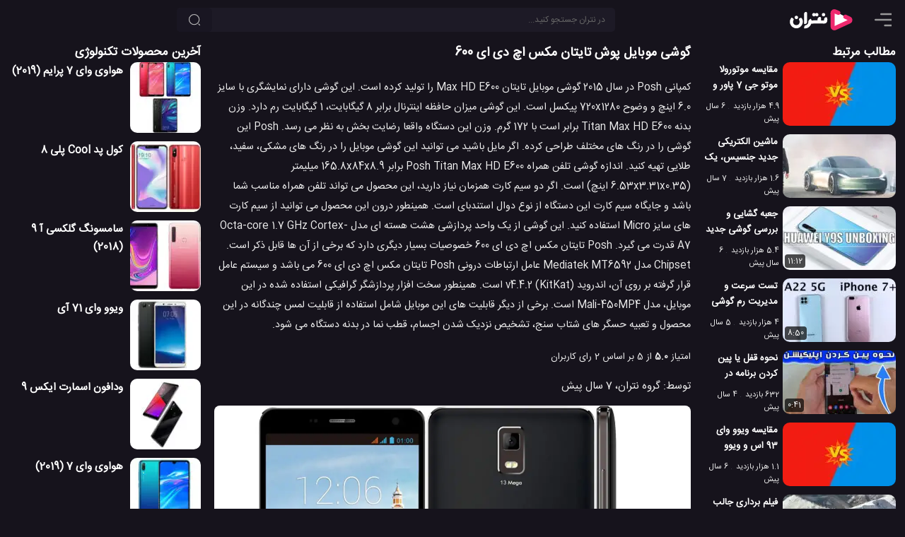

--- FILE ---
content_type: text/html; charset=UTF-8
request_url: https://netrun.ir/product/posh-titan-max-hd-e600/
body_size: 14691
content:
<!DOCTYPE html>
<html lang="fa" dir="rtl">
<head>
    <title>گوشی موبایل پوش تایتان مکس اچ دی ای 600 - Posh Titan Max HD E600</title>
    <meta charset="UTF-8">
            <meta name="description" content="مشخصات فنی موبایل پوش تایتان مکس اچ دی ای 600، ویژگی های موبایل Posh Titan Max HD E600، خصوصیات گوشی موبایل تایتان مکس اچ دی ای 600 تولید شده توسط Posh، به همراه قیمت گوشی تلفن همراه Posh Titan Max HD E600، نظر ها و بررسی های متخصصان و کاربران نتران در مورد تلفن همراه Titan مکس اچ دی ای 600" />

        
    <meta name="viewport" content="width=device-width"/>

    <link as="script" rel="preload prefetch" href="https://netrun.ir/wp-content/themes/netrun/js/app-v5.min.js" type="text/javascript"/>

    <script type="text/javascript">
        siteBaseUrl = 'https://netrun.ir';
        const head = document.getElementsByTagName("head")[0];
        function loadApp(callback = null){
            const script = document.createElement("script");
            script.type = "text/javascript";
            script.async = true;
            script.src = "https://netrun.ir/wp-content/themes/netrun/js/app-v5.min.js";
            if(callback)
                script.addEventListener ("load", callback, false);
            head.appendChild(script);
        }

        function loadListingApp(callback = null){
            const script = document.createElement("script");
            script.type = "text/javascript";
            script.async = true;
            script.src = "https://netrun.ir/wp-content/themes/netrun/js/listing.min.js";
            if(callback)
                script.addEventListener ("load", callback, false);
            head.appendChild(script);
        }

    </script>

    <style>html{box-sizing:border-box;-ms-overflow-style:scrollbar}*,::before,::after{box-sizing:inherit}.float-right{float:right!important}.float-left{float:left!important}body{margin:0;background:#16131c;color:#eee;font-size:13px}input,button,.button{background-color:#1d1a26;color:#fff;border-radius:5px;font-size:12px;border:none}input::placeholder{color:#666}a{text-decoration:none;color:#bbb}p{font-size:15px}p a, .comments a{color:#ff97c3}p strong,p b{color:#eee}a:hover{color:#FF81CE;text-decoration:none}ul{padding:0;margin:0}h1{font-size:15px}h2{font-size:15px}h3{font-size:14px}h1,h2,h3,h4{color:#fff;margin:0}img{max-width:100%;height:auto}p img,.round-10{border-radius:10px}.round{border-radius:50%}.small{font-size:12px}.primary{width:inherit;max-width:1280px;display:inline-flex;position:relative;flex-direction:column}.secondary{width:100%;position:relative;z-index:1}.nt-icon{width:24px;height:24px}
    main {
        width: 100%;
        padding: 60px 1em 0;
        display: flex;
        justify-content: center;
    }
    .description{width:100%;}

    .video-wrapper{
        position: fixed;
        display: block;
        width: 100%;
        padding: 0;
    }
    .video-wrapper:before {
        display: block;
        content: "";
        padding-top: 56.25%;
    }
    .video-wrapper video {
        position: absolute;
        top: 0;
        bottom: 0;
        right: 0;
        width: 100%;
        height: 100%;
        border: 0;
        z-index: 1;
    }
    .video-wrapper .op-player, .video-wrapper .op-player__fit--wrapper {
        direction: ltr;
        position: absolute;
        top: 0 !important;
        right: 0 !important;
        left: 0 !important;
        width: 100% !important;
        height: 100% !important;
    }
    .icon-btn{padding:8px;cursor:pointer}.circle-btn{width:40px;height:40px}header{position:fixed;z-index:10000;height:56px;background:#16131c;display:flex;left:0;width:100%;padding:8px 1em}main{flex-direction:column}.top-search-box{width:inherit;margin:3px auto 3px 0}.nav-item{margin-left:10px}.top-element-container{position:absolute;z-index:100;top:56px;padding:0;width:100%;display:flex;justify-content:center;overflow:hidden;flex-direction:column}.placeholder{padding-bottom:56.25%;margin: 0 -1em 1em;}@media (min-width:769px){.video-wrapper{position:relative}.top-element-container{position:absolute;z-index:1;padding:0 1em;top:60px}.placeholder{padding-bottom:56.25%;margin: 0}}@media (min-width:1130px){h1{font-size:18px}h2{font-size:17px}h3{font-size:15px}main,.top-element-container{flex-direction:row}header{padding-right:1.5em;padding-left:1.5em}.top-search-box{max-width:650px;width:50%;margin-left:auto}.secondary{padding-right:1.5em;width:390px}}@media (min-width:1130px){.primary{max-width:80%}}@media (min-width:1460px){.primary{max-width:80%}}
    @media (max-height:420px){.video-wrapper{position:relative; max-height: 82vh}}
    @media (min-width: 769px) AND (max-height: 769px){.placeholder {padding-bottom: 85vh !important}.video-wrapper {max-height: 83vh}.video-wrapper::before{padding-top: 83vh}}
    @media (max-width: 768px) AND (max-height: 490px){.video-wrapper {max-height: 82vh}}
    .tools{direction:ltr;display: flex;}
.list-skeleton{margin-bottom: 12px;}
.tool-btn {
    background: transparent;
    color: #a4a4a4;
    height: 43px;
    line-height: 24px;
    margin: 4px 12px 0 0;
    padding: 6px 10px 16px;
    stroke: #a4a4a4;
}
.skeleton-title {
    width: 120px;
    height: 15px;
    margin: 7px;
}
.skeleton-title-small{
    width: 80px;
}
.skeleton-image{width: 160px; height:90px;}
.skeleton-bg{background:hsl(260, 17.2%, 17.1%)}
.skeleton-icon{width:25px;height:25px;display:inline-block}
.primary{order:2}.secondary{order:3}.right-sidebar{order:1;padding-right:0;padding-left:1.5em}@media (min-width:1460px){.primary{max-width:980px}}@media (min-width:999px){.posts h2 {text-align:right}.primary{max-width:760px}.secondary{min-width:290px}}</style>

<style>
    @font-face{
        font-family:'IranSans';
        src: url('https://netrun.ir/wp-content/themes/netrun/fonts/IranSansWeb.woff2') format('woff2');
        font-display: swap;
    }
    body, input, textarea, main, .primary, .tool-btn, .comments-section{
        font-family:'IranSans',sans-serif;
    }
</style>
<link rel="preload" href="https://netrun.ir/wp-content/themes/netrun/fonts/IranSansWeb.woff2" as="font" type="font/woff2" crossorigin="anonymous"/>

<link rel="shortcut icon" href="/favicon.ico" />

<link rel="icon" sizes="32x32" href="/favicon-32.png"/>
<link rel="icon" sizes="96x96" href="/favicon-96.png"/>
<link rel="icon" sizes="192x192" href="/favicon-192.png"/>
<link rel="icon" sizes="128x128" href="/favicon-128.png"/>

<link rel="apple-touch-icon" sizes="76x76" href="/favicon-76.png"/>
<link rel="apple-touch-icon" sizes="57x57" href="/favicon-57.png"/>
<link rel="apple-touch-icon" sizes="120x120" href="/favicon-120.png"/>
<link rel="apple-touch-icon" sizes="152x152" href="/favicon-152.png"/>
<link rel="apple-touch-icon" sizes="167x167" href="/favicon-167.png"/>
<link rel="apple-touch-icon" sizes="180x180" href="/favicon-180.png"/>


<link rel="preload" href="https://netrun.ir/wp-content/themes/netrun/style-v3.min.css" as="style" fetchpriority="high">
<link rel="stylesheet" href="https://netrun.ir/wp-content/themes/netrun/style-v3.min.css">

<meta name="theme-color" content="#16131c">
<link rel="manifest" href="/manifest.webmanifest">


</head>

<body class="product-page">


<header>

        <span id="menu-btn" class="nav-item icon-btn circle-btn" style="padding-right:0">
             <svg class="nt-icon" viewBox="2 3 18 18">
                <path d="M22 18.0048C22 18.5544 21.5544 19 21.0048 19H12.9952C12.4456 19 12 18.5544 12 18.0048C12 17.4552 12.4456 17.0096 12.9952 17.0096H21.0048C21.5544 17.0096 22 17.4552 22 18.0048Z" fill="#999"/>
                <path d="M22 12.0002C22 12.5499 21.5544 12.9954 21.0048 12.9954H2.99519C2.44556 12.9954 2 12.5499 2 12.0002C2 11.4506 2.44556 11.0051 2.99519 11.0051H21.0048C21.5544 11.0051 22 11.4506 22 12.0002Z" fill="#999"/>
                <path d="M21.0048 6.99039C21.5544 6.99039 22 6.54482 22 5.99519C22 5.44556 21.5544 5 21.0048 5H8.99519C8.44556 5 8 5.44556 8 5.99519C8 6.54482 8.44556 6.99039 8.99519 6.99039H21.0048Z" fill="#999"/>
            </svg>
        </span>

    <a class="logo nav-item" title="نتران: رسانه آموزش و فناوری" href="https://netrun.ir">
        <svg class="logo-icon" width="100" height="40" viewBox="240 50 300 300">
            <g>
                <path fill="#fff" stroke="#EE296E" stroke-width="44" stroke-linecap="round" d="M650.36,167.7c12.96,6.78,33.02,14.52,41.73,19.08c13.53,7.07,13.02,25.88-0.87,32.27c-49.86,22.95-99.73,45.91-149.6,68.86   c-12.52,5.76-27.02-2.97-27.05-16.3c-0.14-47.7-0.27-95.42-0.41-143.12c-0.03-12.89,13.56-21.72,25.98-16.86   c0.09,0.03,0.18,0.07,0.27,0.11c78.76,32.71,0.94-0.17,12.41,4.88"/><g>
                    <g>
                        <path fill="#fff" d="M220,291.42c-14.47,3.62-4.01-24.51-0.37-29.29c1.61-2.1,3.65-3.09,3.65-3.09     c14.89-2.08,28.97-11.27,32.45-26.72c0.99-4.08,1.09-8.12,0.33-12.72c-1.28-7.72,21.83-34.39,27.37-29.31     c7.04,6.46,7.01,15.23,6.98,16.61c21.67-0.34,43.35-0.69,65.02-1.03c-6.18-21.7,15.11-43.72,33.36-32.68     c2.76-0.47,4.01,27.36,4.08,33.71c10.3,0,20.6,0,30.9,0c-3.62-20.44,11.5-41.13,30.38-31.67c5.52,4.87,6.11,31.69,1.7,45.28     c-7.61,18.86-24.13,20.99-42.73,19.74c-15.26-0.01-30.52-0.06-45.78-0.14c-26.09-0.24-52.29,0.49-78.43,0.23     C278.4,269.04,254.68,292.18,220,291.42z"/>
                    </g>
                    <g>
                        <path fill="#fff" d="M181.36,265.94C119.63,334.71,21.89,245.5,77.4,178.62c4.14-4.97,31.52,13.58,24.13,22.67     c-9.79,12.05-9.92,34.86,4.57,47.36c14.51,13.08,39.29,10.21,51.29-4.75l0,0c11.58-12.87,8.95-34.25,0.19-46.15     c-5.27-10.59,13.16-18.42,21.79-18.01c3.71,0.19,6.56,1.59,8.24,4.07c17.83,24.35,13.67,58.92-6.28,82.1     C181.37,265.93,181.36,265.94,181.36,265.94z"/>
                    </g>
                    <g>
                        <path fill="#fff" d="M220.01,245.15c-3.59,0.23-8.71-0.94-8.62-5.19c0.08-1.44-0.1-99.9,0.03-101.29     c0.17-22.21,29.99-32.85,32.82-8.92c0,0,0,94.01,0,94.01C244.44,236.04,232.03,245.41,220.01,245.15z"/>
                    </g>
                    <g>
                        <path fill="#fff" d="M346.38,163.64c-3.73,0-8.78-1.25-13.55-6.47c-3.37-2.7-8.47,10.71-23.16,5.24     c-19.11-6.94-12.93-34.89,6.28-34.57c8.68-1.05,14.25,8.85,16.78,6.49c4.41-4.51,8.67-6.57,13.38-6.57     C369.92,127.89,370.92,163.05,346.38,163.64z"/>
                    </g>
                    <g>
                        <path fill="#fff" d="M129.53,192.83c-23.77-0.61-22.96-37.37,1.99-35.32C154.43,158.84,153.74,192.99,129.53,192.83z"/>
                    </g>
                    <g>
                        <path fill="#fff" d="M416.76,163.24c-23.22-2.18-20.82-34.85,1.39-35.47C442.68,128.11,442.66,164.56,416.76,163.24     L416.76,163.24z"/>
                    </g>
                </g>

            </g>
        </svg>
    </a>

    <div class="top-search-box">
        <form role="search" method="get" id="searchform" class="searchform" action="https://netrun.ir">
            <div>
                <input class="form-control" value="" style="padding:0 14px 0 40px;" name="s" id="s" type="text" placeholder="در نتران جستجو کنید...">
                <button aria-label="جستجو" class="search-btn btn"><svg viewBox="0 0 24 24" fill="none" xmlns="http://www.w3.org/2000/svg" height="18px" width="18px"><path d="M11.5 21C16.7467 21 21 16.7467 21 11.5C21 6.25329 16.7467 2 11.5 2C6.25329 2 2 6.25329 2 11.5C2 16.7467 6.25329 21 11.5 21Z" stroke-width="1.5" stroke-linecap="round" stroke-linejoin="round" stroke="#bbb"></path><path d="M22 22L20 20" stroke-width="1.5" stroke-linecap="round" stroke-linejoin="round" stroke="#bbb"></path></svg></button>
            </div>
        </form>
    </div>

</header>
<main itemscope itemtype="https://schema.org/Product">
    <div class="primary">
        <div class="post-intro post-block">
            <h1 itemprop="name">گوشی موبایل پوش تایتان مکس اچ دی ای 600</h1>

            <div class="product-short-description" itemprop="description" style="line-height: 2em;font-size: 1.1em;margin: 20px 0;">کمپانی Posh در سال 2015 گوشی موبایل تایتان Max HD E600 را تولید کرده است. این گوشی دارای نمایشگری با سایز 6.0 اینچ و وضوح 720x1280 پیکسل است. این گوشی میزان حافظه اینترنال برابر 8 گیگابایت، 1 گیگابایت رم دارد. وزن بدنه Titan Max HD E600 برابر است با 172 گرم. وزن این دستگاه واقعا رضایت بخش به نظر می رسد. Posh این گوشی را در رنگ های مختلف طراحی کرده. اگر مایل باشید می توانید این گوشی موبایل را در رنگ های مشکی، سفید، طلایی تهیه کنید. اندازه گوشی تلفن همراه Posh Titan Max HD E600 برابر 165.8x84x8.9 میلیمتر (6.53x3.31x0.35 اینچ) است. اگر دو سیم کارت همزمان نیاز دارید، این محصول می تواند تلفن همراه مناسب شما باشد و جایگاه سیم کارت این دستگاه از نوع دوال استندبای است. همینطور درون این محصول می توانید از سیم کارت های سایز Micro استفاده کنید. این گوشی از یک واحد پردازشی هشت هسته ای مدل Octa-core 1.7 GHz Cortex-A7 قدرت می گیرد. Posh تایتان مکس اچ دی ای 600 خصوصیات بسیار دیگری دارد که برخی از آن ها قابل ذکر است. Chipset مدل Mediatek MT6592 عامل ارتباطات درونی Posh تایتان مکس اچ دی ای 600 می باشد و سیستم عامل قرار گرفته بر روی آن، اندروید v4.4.2 (KitKat) است. همینطور سخت افزار پردازشگر گرافیکی استفاده شده در این موبایل، مدل Mali-450MP4 است. برخی از دیگر قابلیت های این موبایل شامل استفاده از قابلیت لمس چندگانه در این محصول و تعبیه حسگر های شتاب سنج، تشخیص نزدیک شدن اجسام، قطب نما در بدنه دستگاه می شود.            </div>

                            <div class="product-rate-summary" itemprop="aggregateRating" itemscope itemtype="https://schema.org/AggregateRating">
                    <div class="star-rating">امتیاز <b class="rating" itemprop="ratingValue" >5.0</b> از 5 بر اساس <span class="rating" itemprop="reviewCount">2</span> رای کاربران</div>                </div>
                <p class="single-post-date text-center">توسط:  <span itemprop="author">گروه نتران</span>،  <time itemprop="datePublished" datetime="2019-03-30T01:06:50+03:30">7 سال پیش</p>
            
        </div>
        <div class="product-container">
            
                
                    <div class="product-image">
                        <img itemprop="image" class="product-main-image" src="https://netrun.ir/wp-content/uploads/2019/03/Posh-Titan-Max-HD-E600.jpg" data-src="https://netrun.ir/wp-content/uploads/2019/03/Posh-Titan-Max-HD-E600.jpg" alt="پوش تایتان مکس اچ دی ای 600"/>
                        <meta content="https://netrun.ir/wp-content/uploads/2019/03/Posh-Titan-Max-HD-E600.jpg" itemprop="image"/>
                        
                    </div>
                
                <div class="product" id="product-22414">
                    <link itemprop="url" href="https://netrun.ir/product/posh-titan-max-hd-e600/" />
                    <div class="product-main-details">

                        <meta itemprop="sku" content="22414"/>
                        <meta itemprop="productID" content="22414"/>


                    </div>
                    
                    <div class="product-breadcrumb post-block">
                        <ul>
                            <li class="hide-mobile"><a href="https://netrun.ir">نتران</a></li>
                            <li><a href="https://netrun.ir/product">محصولات</a></li>
                                                            <li class="hide-mobile"><a href="https://netrun.ir/product-category/digital-product/" rel="tag">کالای دیجیتال</a></li><li class="hide-mobile"><a href="https://netrun.ir/product-category/digital-product/mobile-phone/" rel="tag">گوشی موبایل</a></li>                                                        <li><b>Posh Titan Max HD E600</b></li>
                        </ul>
                    </div>

                    
                </div>
                <div id="product-table" class="product-table-container">
                    <h2>جدول مشخصات فنی تلفن همراه پوش Titan Max HD E600</h2>

                    <table cellspacing="0"><tbody><tr><th class="title-column" rowspan="3" scope="row">اطلاعات ساخت و عرضه</th><td class="label-column">برند</td><td class="value-column">پوش<meta itemprop="brand" content="posh"/></td></tr><tr><td class="label-column">تاریخ معرفی</td><td class="value-column">2014 نوامبر</td></tr><tr><td class="label-column">وضعیت در بازار</td><td class="value-column">در دسترس. عرضه شده در 2015 آپریل</td></tr></tbody></table><table cellspacing="0"><tbody><tr><th class="title-column" rowspan="6" scope="row">صفحه نمایش</th><td class="label-column">نوع صفحه نمایش</td><td class="value-column">صفحه نمایش لمسی خازنی IPS، پشتیبانی از 16 میلیون رنگ</td></tr><tr><td class="label-column">سایز صفحه نمایش</td><td class="value-column">6.0 اینچ</td></tr><tr><td class="label-column">وضوح تصویر</td><td class="value-column">720x1280 پیکسل (~245 پیکسل در اینچ پیکسل تراکم)</td></tr><tr><td class="label-column">نسبت صفحه نمایش به بدنه</td><td class="value-column">~71.3% از بدنه را صفحه نمایش پوشانده</td></tr><tr><td class="label-column">مولتی تاچ</td><td class="value-column">دارد</td></tr></tbody></table><table cellspacing="0"><tbody><tr><th class="title-column" rowspan="6" scope="row">بدنه</th><td class="label-column">اندازه</td><td class="value-column">165.8x84x8.9 میلیمتر (6.53x3.31x0.35 اینچ)</td></tr><tr><td class="label-column">وزن</td><td class="value-column">172 گرم (6.07 اونس)</td></tr><tr><td class="label-column">سیم کارت</td><td class="value-column">دو سیم کارت (سیم کارت مینی/ سیم کارت میکرو، سیم کارت غیر فعال در حالت استندبای)</td></tr><tr><td class="label-column">رنگ ها</td><td class="value-column">سیاه، سفید، طلایی</td></tr></tbody></table><table cellspacing="0"><tbody><tr><th class="title-column" rowspan="4" scope="row">پلتفرم</th><td class="label-column">سیستم عامل</td><td class="value-column">اندروید، v4.4.2 (کیت کت)</td></tr><tr><td class="label-column">تراشه</td><td class="value-column">Mediatek MT6592</td></tr><tr><td class="label-column">پردازشگر</td><td class="value-column">Octa-core 1.7 GHz Cortex-A7</td></tr><tr><td class="label-column">پردازشگر گرافیکی</td><td class="value-column">Mali-450MP4</td></tr></tbody></table><table cellspacing="0"><tbody><tr><th class="title-column" rowspan="2" scope="row">حافظه</th><td class="label-column">درگاه کارت حافظه</td><td class="value-column">microSD، نهایتا تا 64 گیگابایت</td></tr><tr><td class="label-column">حافظه داخلی</td><td class="value-column">8 گیگابایت، 1 گیگابایت رم</td></tr></tbody></table><table cellspacing="0"><tbody><tr><th class="title-column" rowspan="5" scope="row">دوربین</th><td class="label-column">دوربین اصلی</td><td class="value-column">13 مگاپیکسل،  فوکوس اتوماتیک ، دوتایی-فلش ال ای دی</td></tr><tr><td class="label-column">قابلیت های دوربین اصلی</td><td class="value-column">برچسب گذاری GEO، تشخیص چهره/لبخند، پاناروما، HDR</td></tr><tr><td class="label-column">دوربین سلفی</td><td class="value-column">5 مگاپیکسل،  فوکوس اتوماتیک</td></tr><tr><td class="label-column">قابلیت فیلم برداری</td><td class="value-column">1080p@30fps</td></tr></tbody></table><table cellspacing="0"><tbody><tr><th class="title-column" rowspan="4" scope="row">صوتی</th><td class="label-column">بلندگو</td><td class="value-column">دارد، با بلندگو استریو</td></tr><tr><td class="label-column">جک 3.5 میلیمتری</td><td class="value-column">دارد</td></tr><tr><td class="label-column">نوع هشدار</td><td class="value-column">ویبره، MP3، آوا های WAV</td></tr></tbody></table><table cellspacing="0"><tbody><tr><th class="title-column" rowspan="3" scope="row">باتری</th><td class="label-column">نوع باتری</td><td class="value-column">لیتیوم-پلیمر 3000 میلی آمپر ساعت</td></tr><tr><td class="label-column">زمان آماده به کار</td><td class="value-column">نهایتا تا 710 ساعت (2G) / نهایتا تا 610 ساعت (3G)</td></tr><tr><td class="label-column">زمان مکالمه</td><td class="value-column">نهایتا تا 24 ساعت (2G) / نهایتا تا 12 ساعت (3G)</td></tr></tbody></table><table cellspacing="0"><tbody><tr><th class="title-column" rowspan="15" scope="row">اتصالات</th><td class="label-column">ویژگی های شبکه</td><td class="value-column">HSDPA 850 / 1900 / 2100 - E600B</td></tr><tr><td class="label-column">تکنولوژی های اتصال</td><td class="value-column">GSM / HSPA</td></tr><tr><td class="label-column">سرعت اتصالات</td><td class="value-column">HSPA 21.1/5.76 Mbps</td></tr><tr><td class="label-column">باند های 2G</td><td class="value-column">GSM 850 / 900 / 1800 / 1900 - سیم کارت یک و دو</td></tr><tr><td class="label-column">باند های 3G</td><td class="value-column">HSDPA 850 / 1700 / 1900 - E600A</td></tr><tr><td class="label-column">GPRS</td><td class="value-column">دارد</td></tr><tr><td class="label-column">EDGE</td><td class="value-column">دارد</td></tr><tr><td class="label-column">WLAN</td><td class="value-column">وای فای 802.11 b/g/n، وای فای دایرکت، DLNA، هات اسپات</td></tr><tr><td class="label-column">بلوتوث</td><td class="value-column">نسخه 4، A2DP، EDR</td></tr><tr><td class="label-column">GPS</td><td class="value-column">دارد، با A-GPS</td></tr><tr><td class="label-column">رادیو</td><td class="value-column">رادیو FM</td></tr><tr><td class="label-column">USB</td><td class="value-column">microUSB نسخه 2</td></tr></tbody></table><table cellspacing="0"><tbody><tr><th class="title-column" rowspan="5" scope="row">قابلیت ها</th><td class="label-column">سنسورها</td><td class="value-column">شتاب سنج، تشخیص نزدیک شدن اجسام، قطب نما</td></tr><tr><td class="label-column">پیام رسانی</td><td class="value-column">SMS(threaded view)، MMS، Email، Push Mail، IM</td></tr><tr><td class="label-column">مرورگر</td><td class="value-column">HTML5</td></tr><tr><td class="label-column">قابلیت های دیگر</td><td class="value-column">- پخش کننده MP4/H.264<br />
  - پخش کننده MP3/WAV/eAAC+/FLAC<br />
  - ویرایشگر تصویر/ویدئو<br />
  - نرم افزار خواندن اسناد</td></tr><tr><td class="label-column">پشتیبانی از جاوا</td><td class="value-column">ندارد</td></tr></tbody></table></tbody></table>
                </div>

                                </div>


        <div class="comments-section post-block" id="comments-section">
            
<div id="reviews">
	<div id="comments">
		<h2>2 دیدگاه برای <span>Posh Titan Max HD E600</span></h2>

		
			<div class="comments small">
				<div class="comment even thread-even depth-1" id="comment-29726">
    	<div id="#comment-29726" class="comment_container">
		<img alt='' src='https://secure.gravatar.com/avatar/432fd37c1f47a7047a7723f02c1f66b21933b45888f2a9cd71bc504b2ce37a0b?s=60&#038;d=mm&#038;r=g' srcset='https://secure.gravatar.com/avatar/432fd37c1f47a7047a7723f02c1f66b21933b45888f2a9cd71bc504b2ce37a0b?s=120&#038;d=mm&#038;r=g 2x' class='avatar avatar-60 photo' height='60' width='60' decoding='async'/>
		<div class="comment-text">

			<div><div class="star-rating"><span style="width:100%">امتیاز <strong class="rating" itemprop="ratingValue">5</strong> از 5</span></div></div>
	<div class="comment-details">
		<span class="comment-author float-right">کاربر مهمان </span>
		<span class="comment-date">3 سال پیش</span>
	</div>

<div class="description"></div>
		</div>
	</div>
</div><!-- #comment-## -->
<div class="comment odd alt thread-odd thread-alt depth-1" id="comment-24626">
    	<div id="#comment-24626" class="comment_container">
		<img alt='' src='https://secure.gravatar.com/avatar/1415975f1bb0543572aab834e3d7dc0b8b0135936e810f11c8c0f8bac56a3c4c?s=60&#038;d=mm&#038;r=g' srcset='https://secure.gravatar.com/avatar/1415975f1bb0543572aab834e3d7dc0b8b0135936e810f11c8c0f8bac56a3c4c?s=120&#038;d=mm&#038;r=g 2x' class='avatar avatar-60 photo' height='60' width='60' decoding='async'/>
		<div class="comment-text">

			<div><div class="star-rating"><span style="width:100%">امتیاز <strong class="rating" itemprop="ratingValue">5</strong> از 5</span></div></div>
	<div class="comment-details">
		<span class="comment-author float-right">کاربر مهمان </span>
		<span class="comment-date">3 سال پیش</span>
	</div>

<div class="description"></div>
		</div>
	</div>
</div><!-- #comment-## -->
			</div>


			</div>

    <div id="review_form_wrapper">
        <div id="review_form">
			            <div class="review-form">
					<div id="respond" class="comment-respond">
		<b id="reply-title" class="comment-reply-title">نظر شما در مورد Posh Titan Max HD E600 چیست؟</b><form action="https://netrun.ir/wp-comments-post.php" method="post" id="commentform" class="comment-form"><p class="comment-form-comment"><input id="comment" name="comment" style="height: 48px;" placeholder="لطفا نظرتون رو بنویسید..." required/></p><div id="review-form-real-rating" class="comment-form-rating"><label for="rating">امتیاز شما</label><select class="form-control" name="rating" id="rating" required>
							<option selected value="5">عالی</option>
							<option value="4">خوب</option>
							<option value="3">متوسط</option>
							<option value="2">نه خیلی بد</option>
							<option value="1">خیلی بد</option>
						</select></div><input type="hidden" name="comment_post_ID" value="22414" id="comment_post_ID">
                 <input type="hidden" id="comment_parent" name="comment_parent" value="0" /><p class="comment-form-author"><label for="author">نام&nbsp;<span class="required">*</span></label> <input id="author" name="author" type="text" value="" size="30" required /></p>
<p class="comment-form-email"><label for="email">ایمیل&nbsp;<span class="required">*</span></label> <input id="email" name="email" type="email" value="" size="30" required /></p>
<button class="submit-comment" id="submit" aria-label="ارسال نظر"><svg style="display:none" class="loader-icon" xmlns="http://www.w3.org/2000/svg" width="24px" height="24px" viewBox="7 0 92 92"><circle cx="50" cy="50" fill="none" stroke-width="5" r="35" stroke-dasharray="164.93361431346415 56.97787143782138" stroke="#555"><animateTransform attributeName="transform" type="rotate" repeatCount="indefinite" dur="0.8130081300813008s" values="0 50 50;360 50 50" keyTimes="0;1"></animateTransform></circle></svg><svg class="send-icon" style="width: 24px;" viewBox="0 0 24 24" xmlns="http://www.w3.org/2000/svg"><path fill="#1d1a26" stroke="#4B4854" transform="rotate(-134) translate(-32, -10)" d="M21.88,4.73,16.2,20.65A2,2,0,0,1,14.3,22h0a2,2,0,0,1-1.9-1.31l-2.12-5.52,1.54-1.54,2.49-2.49a1,1,0,1,0-1.42-1.42l-2.49,2.49L8.82,13.76,3.31,11.63a2,2,0,0,1,0-3.83L19.27,2.12a2,2,0,0,1,2.61,2.61Z"></path></svg></button></form>	</div><!-- #respond -->
	            </div>
        </div>
    </div>

</div>
        </div>

    </div>

    <div class="secondary right-sidebar">
            <h2>مطالب مرتبط</h2>
        <div id="relatedPosts" style="display: flex;flex-direction: column;">
                                        
                        <div class="sidebar-item">
                            <a href="https://netrun.ir/compare-motorola-moto-g7-power-vs-samsung-galaxy-m30/" title="مقایسه موتورولا موتو جی 7 پاور و سامسونگ گلکسی ام 30">
                                <div class="sidebar-image">
                                    <img
                                            class="responsively-lazy post-image"
                                            width="160"
                                            height="90"
                                            alt="مقایسه موتورولا موتو جی 7 پاور و سامسونگ گلکسی ام 30"
                                            src="data:image/svg+xml;charset=utf-8,%3Csvg xmlns%3D'http%3A%2F%2Fwww.w3.org%2F2000%2Fsvg' viewBox%3D'0 0 160 90'%2F%3E"
                                            data-srcset="https://netrun.ir/wp-content/uploads/2020/03/netrun-versus-160x90.jpg 160w, https://netrun.ir/wp-content/uploads/2020/03/netrun-versus-240x135.jpg 240w, https://netrun.ir/wp-content/uploads/2020/03/netrun-versus-320x180.jpg 320w, https://netrun.ir/wp-content/uploads/2020/03/netrun-versus-480x270.jpg 480w"
                                    />
                                </div>
                                <h3 class="similar-title">
                                    مقایسه موتورولا موتو جی 7 پاور و سامسونگ گلکسی ام 30                                </h3>
                            </a>
                            <span class="views">4.9 هزار بازدید</span>                            <span class="date">6 سال پیش</span>
                                                    </div>
                        
                        <div class="sidebar-item">
                            <a href="https://netrun.ir/genesis-unveils-mint-concept-ev-for-urban-fashionistas/" title="ماشین الکتریکی جدید جنسیس، یک خودرو مخصوص رانندگی های شهری">
                                <div class="sidebar-image">
                                    <img
                                            class="responsively-lazy post-image"
                                            width="160"
                                            height="90"
                                            alt="ماشین الکتریکی جدید جنسیس، یک خودرو مخصوص رانندگی های شهری"
                                            src="data:image/svg+xml;charset=utf-8,%3Csvg xmlns%3D'http%3A%2F%2Fwww.w3.org%2F2000%2Fsvg' viewBox%3D'0 0 160 90'%2F%3E"
                                            data-srcset="https://netrun.ir/wp-content/uploads/2019/04/genesis-unveils-mint-concept-ev-for-urban-fashionistas-160x90.jpg 160w, https://netrun.ir/wp-content/uploads/2019/04/genesis-unveils-mint-concept-ev-for-urban-fashionistas-240x135.jpg 240w, https://netrun.ir/wp-content/uploads/2019/04/genesis-unveils-mint-concept-ev-for-urban-fashionistas-320x180.jpg 320w, https://netrun.ir/wp-content/uploads/2019/04/genesis-unveils-mint-concept-ev-for-urban-fashionistas-480x270.jpg 480w"
                                    />
                                </div>
                                <h3 class="similar-title">
                                    ماشین الکتریکی جدید جنسیس، یک خودرو مخصوص رانندگی های شهری                                </h3>
                            </a>
                            <span class="views">1.6 هزار بازدید</span>                            <span class="date">7 سال پیش</span>
                                                    </div>
                        
                        <div class="sidebar-item">
                            <a href="https://netrun.ir/huawei-y9s-unboxing-2/" title="جعبه گشایی و بررسی گوشی جدید هواوی Y9s">
                                <div class="sidebar-image">
                                    <img
                                            class="responsively-lazy post-image"
                                            width="160"
                                            height="90"
                                            alt="جعبه گشایی و بررسی گوشی جدید هواوی Y9s"
                                            src="data:image/svg+xml;charset=utf-8,%3Csvg xmlns%3D'http%3A%2F%2Fwww.w3.org%2F2000%2Fsvg' viewBox%3D'0 0 160 90'%2F%3E"
                                            data-srcset="https://netrun.ir/wp-content/uploads/2020/06/huawei-y9s-unboxing-2-160x90.jpg 160w, https://netrun.ir/wp-content/uploads/2020/06/huawei-y9s-unboxing-2-240x135.jpg 240w, https://netrun.ir/wp-content/uploads/2020/06/huawei-y9s-unboxing-2-320x180.jpg 320w, https://netrun.ir/wp-content/uploads/2020/06/huawei-y9s-unboxing-2-480x270.jpg 480w"
                                    />
                                </div>
                                <h3 class="similar-title">
                                    جعبه گشایی و بررسی گوشی جدید هواوی Y9s                                </h3>
                            </a>
                            <span class="views">5.4 هزار بازدید</span>                            <span class="date">6 سال پیش</span>
                            <span class="video-duration sidebar-duration">11:12</span>                        </div>
                        
                        <div class="sidebar-item">
                            <a href="https://netrun.ir/samsung-a22-5g-vs-iphone-7-plus-speed-test-ram-management/" title="تست سرعت و مدیریت رم گوشی گلکسی A22 5G در مقابل آیفون 7 پلاس">
                                <div class="sidebar-image">
                                    <img
                                            class="responsively-lazy post-image"
                                            width="160"
                                            height="90"
                                            alt="تست سرعت و مدیریت رم گوشی گلکسی A22 5G در مقابل آیفون 7 پلاس"
                                            src="data:image/svg+xml;charset=utf-8,%3Csvg xmlns%3D'http%3A%2F%2Fwww.w3.org%2F2000%2Fsvg' viewBox%3D'0 0 160 90'%2F%3E"
                                            data-srcset="https://netrun.ir/wp-content/uploads/2021/07/samsung-a22-5g-vs-iphone-7-plus-speed-test-ram-management-160x90.jpg 160w, https://netrun.ir/wp-content/uploads/2021/07/samsung-a22-5g-vs-iphone-7-plus-speed-test-ram-management-240x135.jpg 240w, https://netrun.ir/wp-content/uploads/2021/07/samsung-a22-5g-vs-iphone-7-plus-speed-test-ram-management-320x180.jpg 320w, https://netrun.ir/wp-content/uploads/2021/07/samsung-a22-5g-vs-iphone-7-plus-speed-test-ram-management-480x270.jpg 480w"
                                    />
                                </div>
                                <h3 class="similar-title">
                                    تست سرعت و مدیریت رم گوشی گلکسی A22 5G در مقابل آیفون 7 پلاس                                </h3>
                            </a>
                            <span class="views">4 هزار بازدید</span>                            <span class="date">5 سال پیش</span>
                            <span class="video-duration sidebar-duration">8:50</span>                        </div>
                        
                        <div class="sidebar-item">
                            <a href="https://netrun.ir/how-to-lock-any-app-on-android/" title="نحوه قفل یا پین کردن برنامه در گوشی اندروید">
                                <div class="sidebar-image">
                                    <img
                                            class="responsively-lazy post-image"
                                            width="160"
                                            height="90"
                                            alt="نحوه قفل یا پین کردن برنامه در گوشی اندروید"
                                            src="data:image/svg+xml;charset=utf-8,%3Csvg xmlns%3D'http%3A%2F%2Fwww.w3.org%2F2000%2Fsvg' viewBox%3D'0 0 160 90'%2F%3E"
                                            data-srcset="https://netrun.ir/wp-content/uploads/2022/05/how-to-lock-any-app-on-android-160x90.jpg 160w, https://netrun.ir/wp-content/uploads/2022/05/how-to-lock-any-app-on-android-240x135.jpg 240w, https://netrun.ir/wp-content/uploads/2022/05/how-to-lock-any-app-on-android-320x180.jpg 320w, https://netrun.ir/wp-content/uploads/2022/05/how-to-lock-any-app-on-android-480x270.jpg 480w"
                                    />
                                </div>
                                <h3 class="similar-title">
                                    نحوه قفل یا پین کردن برنامه در گوشی اندروید                                </h3>
                            </a>
                            <span class="views">632 بازدید</span>                            <span class="date">4 سال پیش</span>
                            <span class="video-duration sidebar-duration">0:41</span>                        </div>
                        
                        <div class="sidebar-item">
                            <a href="https://netrun.ir/compare-vivo-y93s-vs-vivo-nex-dual-display/" title="مقایسه ویوو وای 93 اس  و ویوو NEX دوال Display">
                                <div class="sidebar-image">
                                    <img
                                            class="responsively-lazy post-image"
                                            width="160"
                                            height="90"
                                            alt="مقایسه ویوو وای 93 اس  و ویوو NEX دوال Display"
                                            src="data:image/svg+xml;charset=utf-8,%3Csvg xmlns%3D'http%3A%2F%2Fwww.w3.org%2F2000%2Fsvg' viewBox%3D'0 0 160 90'%2F%3E"
                                            data-srcset="https://netrun.ir/wp-content/uploads/2020/03/netrun-versus-160x90.jpg 160w, https://netrun.ir/wp-content/uploads/2020/03/netrun-versus-240x135.jpg 240w, https://netrun.ir/wp-content/uploads/2020/03/netrun-versus-320x180.jpg 320w, https://netrun.ir/wp-content/uploads/2020/03/netrun-versus-480x270.jpg 480w"
                                    />
                                </div>
                                <h3 class="similar-title">
                                    مقایسه ویوو وای 93 اس  و ویوو NEX دوال Display                                </h3>
                            </a>
                            <span class="views">1.1 هزار بازدید</span>                            <span class="date">6 سال پیش</span>
                                                    </div>
                        
                        <div class="sidebar-item">
                            <a href="https://netrun.ir/powder-backcountry-snowboarding-at-baldface-lodge-shot-on-iphone/" title="فیلم برداری جالب از اسکی سواری در برف با آیفون های اپل">
                                <div class="sidebar-image">
                                    <img
                                            class="responsively-lazy post-image"
                                            width="160"
                                            height="90"
                                            alt="فیلم برداری جالب از اسکی سواری در برف با آیفون های اپل"
                                            src="data:image/svg+xml;charset=utf-8,%3Csvg xmlns%3D'http%3A%2F%2Fwww.w3.org%2F2000%2Fsvg' viewBox%3D'0 0 160 90'%2F%3E"
                                            data-srcset="https://netrun.ir/wp-content/uploads/2020/01/powder-backcountry-snowboarding-at-baldface-lodge-shot-on-iphone-160x90.jpg 160w, https://netrun.ir/wp-content/uploads/2020/01/powder-backcountry-snowboarding-at-baldface-lodge-shot-on-iphone-240x135.jpg 240w, https://netrun.ir/wp-content/uploads/2020/01/powder-backcountry-snowboarding-at-baldface-lodge-shot-on-iphone-320x180.jpg 320w, https://netrun.ir/wp-content/uploads/2020/01/powder-backcountry-snowboarding-at-baldface-lodge-shot-on-iphone-480x270.jpg 480w"
                                    />
                                </div>
                                <h3 class="similar-title">
                                    فیلم برداری جالب از اسکی سواری در برف با آیفون های اپل                                </h3>
                            </a>
                            <span class="views">6.1 هزار بازدید</span>                            <span class="date">6 سال پیش</span>
                            <span class="video-duration sidebar-duration">1:57</span>                        </div>
                        
                        <div class="sidebar-item">
                            <a href="https://netrun.ir/lamborghini-aventador-roadster-s-vs-1600hp-gt-r-911-turbo-s-cabriolet-huracan-and-ferrari-f12/" title="مسابقه لامبورگینی اونتادور در مقابل نیسان GT-R یا پورشه 911 توربو و یا فراری f12">
                                <div class="sidebar-image">
                                    <img
                                            class="responsively-lazy post-image"
                                            width="160"
                                            height="90"
                                            alt="مسابقه لامبورگینی اونتادور در مقابل نیسان GT-R یا پورشه 911 توربو و یا فراری f12"
                                            src="data:image/svg+xml;charset=utf-8,%3Csvg xmlns%3D'http%3A%2F%2Fwww.w3.org%2F2000%2Fsvg' viewBox%3D'0 0 160 90'%2F%3E"
                                            data-srcset="https://netrun.ir/wp-content/uploads/2019/03/lamborghini-aventador-roadster-s-vs-1600hp-gt-r-911-turbo-s-cabriolet-huracan-and-ferrari-f12-160x90.jpg 160w, https://netrun.ir/wp-content/uploads/2019/03/lamborghini-aventador-roadster-s-vs-1600hp-gt-r-911-turbo-s-cabriolet-huracan-and-ferrari-f12-240x135.jpg 240w, https://netrun.ir/wp-content/uploads/2019/03/lamborghini-aventador-roadster-s-vs-1600hp-gt-r-911-turbo-s-cabriolet-huracan-and-ferrari-f12-320x180.jpg 320w, https://netrun.ir/wp-content/uploads/2019/03/lamborghini-aventador-roadster-s-vs-1600hp-gt-r-911-turbo-s-cabriolet-huracan-and-ferrari-f12-480x270.jpg 480w"
                                    />
                                </div>
                                <h3 class="similar-title">
                                    مسابقه لامبورگینی اونتادور در مقابل نیسان GT-R یا پورشه 911 توربو و یا فراری f12                                </h3>
                            </a>
                            <span class="views">7.3 هزار بازدید</span>                            <span class="date">7 سال پیش</span>
                            <span class="video-duration sidebar-duration">4:22</span>                        </div>
                        
                        <div class="sidebar-item">
                            <a href="https://netrun.ir/how-to-make-cheap-360-cardboard-stand-for-smartphones/" title="نحوه ساخت یک پایه 360 درجه ارزان برای گوشی های هوشمند">
                                <div class="sidebar-image">
                                    <img
                                            class="responsively-lazy post-image"
                                            width="160"
                                            height="90"
                                            alt="نحوه ساخت یک پایه 360 درجه ارزان برای گوشی های هوشمند"
                                            src="data:image/svg+xml;charset=utf-8,%3Csvg xmlns%3D'http%3A%2F%2Fwww.w3.org%2F2000%2Fsvg' viewBox%3D'0 0 160 90'%2F%3E"
                                            data-srcset="https://netrun.ir/wp-content/uploads/2020/09/how-to-make-cheap-360-cardboard-stand-for-smartphones-160x90.jpg 160w, https://netrun.ir/wp-content/uploads/2020/09/how-to-make-cheap-360-cardboard-stand-for-smartphones-240x135.jpg 240w, https://netrun.ir/wp-content/uploads/2020/09/how-to-make-cheap-360-cardboard-stand-for-smartphones-320x180.jpg 320w, https://netrun.ir/wp-content/uploads/2020/09/how-to-make-cheap-360-cardboard-stand-for-smartphones-480x270.jpg 480w"
                                    />
                                </div>
                                <h3 class="similar-title">
                                    نحوه ساخت یک پایه 360 درجه ارزان برای گوشی های هوشمند                                </h3>
                            </a>
                            <span class="views">8.6 هزار بازدید</span>                            <span class="date">5 سال پیش</span>
                            <span class="video-duration sidebar-duration">4:11</span>                        </div>
                        
                        <div class="sidebar-item">
                            <a href="https://netrun.ir/compare-vivo-x27-vs-huawei-mate-20-rs-porsche-design/" title="مقایسه ویوو ایکس 27 و هواوی میت 20 RS Porsche Design">
                                <div class="sidebar-image">
                                    <img
                                            class="responsively-lazy post-image"
                                            width="160"
                                            height="90"
                                            alt="مقایسه ویوو ایکس 27 و هواوی میت 20 RS Porsche Design"
                                            src="data:image/svg+xml;charset=utf-8,%3Csvg xmlns%3D'http%3A%2F%2Fwww.w3.org%2F2000%2Fsvg' viewBox%3D'0 0 160 90'%2F%3E"
                                            data-srcset="https://netrun.ir/wp-content/uploads/2020/03/netrun-versus-160x90.jpg 160w, https://netrun.ir/wp-content/uploads/2020/03/netrun-versus-240x135.jpg 240w, https://netrun.ir/wp-content/uploads/2020/03/netrun-versus-320x180.jpg 320w, https://netrun.ir/wp-content/uploads/2020/03/netrun-versus-480x270.jpg 480w"
                                    />
                                </div>
                                <h3 class="similar-title">
                                    مقایسه ویوو ایکس 27 و هواوی میت 20 RS Porsche Design                                </h3>
                            </a>
                            <span class="views">1.3 هزار بازدید</span>                            <span class="date">6 سال پیش</span>
                                                    </div>
                        
                        <div class="sidebar-item">
                            <a href="https://netrun.ir/samsung-a72-vs-mi-11-lite-speed-test-ram-management/" title="تست سرعت و مدیریت رم گوشی گلکسی A72 در مقابل می 11 لایت">
                                <div class="sidebar-image">
                                    <img
                                            class="responsively-lazy post-image"
                                            width="160"
                                            height="90"
                                            alt="تست سرعت و مدیریت رم گوشی گلکسی A72 در مقابل می 11 لایت"
                                            src="data:image/svg+xml;charset=utf-8,%3Csvg xmlns%3D'http%3A%2F%2Fwww.w3.org%2F2000%2Fsvg' viewBox%3D'0 0 160 90'%2F%3E"
                                            data-srcset="https://netrun.ir/wp-content/uploads/2021/07/samsung-a72-vs-mi-11-lite-speed-test-ram-management-160x90.jpg 160w, https://netrun.ir/wp-content/uploads/2021/07/samsung-a72-vs-mi-11-lite-speed-test-ram-management-240x135.jpg 240w, https://netrun.ir/wp-content/uploads/2021/07/samsung-a72-vs-mi-11-lite-speed-test-ram-management-320x180.jpg 320w, https://netrun.ir/wp-content/uploads/2021/07/samsung-a72-vs-mi-11-lite-speed-test-ram-management-480x270.jpg 480w"
                                    />
                                </div>
                                <h3 class="similar-title">
                                    تست سرعت و مدیریت رم گوشی گلکسی A72 در مقابل می 11 لایت                                </h3>
                            </a>
                            <span class="views">3.4 هزار بازدید</span>                            <span class="date">5 سال پیش</span>
                            <span class="video-duration sidebar-duration">9:06</span>                        </div>
                        
                        <div class="sidebar-item">
                            <a href="https://netrun.ir/compare-archos-oxygen-68xl-vs-huawei-p30/" title="مقایسه آرکاس اکسیژن 68ایکس ال  و هواوی پی 30">
                                <div class="sidebar-image">
                                    <img
                                            class="responsively-lazy post-image"
                                            width="160"
                                            height="90"
                                            alt="مقایسه آرکاس اکسیژن 68ایکس ال  و هواوی پی 30"
                                            src="data:image/svg+xml;charset=utf-8,%3Csvg xmlns%3D'http%3A%2F%2Fwww.w3.org%2F2000%2Fsvg' viewBox%3D'0 0 160 90'%2F%3E"
                                            data-srcset="https://netrun.ir/wp-content/uploads/2020/03/netrun-versus-160x90.jpg 160w, https://netrun.ir/wp-content/uploads/2020/03/netrun-versus-240x135.jpg 240w, https://netrun.ir/wp-content/uploads/2020/03/netrun-versus-320x180.jpg 320w, https://netrun.ir/wp-content/uploads/2020/03/netrun-versus-480x270.jpg 480w"
                                    />
                                </div>
                                <h3 class="similar-title">
                                    مقایسه آرکاس اکسیژن 68ایکس ال  و هواوی پی 30                                </h3>
                            </a>
                            <span class="views">5.3 هزار بازدید</span>                            <span class="date">6 سال پیش</span>
                                                    </div>
                        
                        <div class="sidebar-item">
                            <a href="https://netrun.ir/pothole-repair-drones/" title="تکنولوژی آینده: تعمیر چاله های خیابان با پهباد های تعمیرکار">
                                <div class="sidebar-image">
                                    <img
                                            class="responsively-lazy post-image"
                                            width="160"
                                            height="90"
                                            alt="تکنولوژی آینده: تعمیر چاله های خیابان با پهباد های تعمیرکار"
                                            src="data:image/svg+xml;charset=utf-8,%3Csvg xmlns%3D'http%3A%2F%2Fwww.w3.org%2F2000%2Fsvg' viewBox%3D'0 0 160 90'%2F%3E"
                                            data-srcset="https://netrun.ir/wp-content/uploads/2018/06/pothole-160x90.jpg 160w, https://netrun.ir/wp-content/uploads/2018/06/pothole-240x135.jpg 240w, https://netrun.ir/wp-content/uploads/2018/06/pothole-320x180.jpg 320w, https://netrun.ir/wp-content/uploads/2018/06/pothole-480x270.jpg 480w"
                                    />
                                </div>
                                <h3 class="similar-title">
                                    تکنولوژی آینده: تعمیر چاله های خیابان با پهباد های تعمیرکار                                </h3>
                            </a>
                            <span class="views">3.1 هزار بازدید</span>                            <span class="date">8 سال پیش</span>
                                                    </div>
                        
                        <div class="sidebar-item">
                            <a href="https://netrun.ir/compare-vivo-s1-vs-vivo-y71i/" title="مقایسه ویوو اس 1 و ویوو وای 71 آی">
                                <div class="sidebar-image">
                                    <img
                                            class="responsively-lazy post-image"
                                            width="160"
                                            height="90"
                                            alt="مقایسه ویوو اس 1 و ویوو وای 71 آی"
                                            src="data:image/svg+xml;charset=utf-8,%3Csvg xmlns%3D'http%3A%2F%2Fwww.w3.org%2F2000%2Fsvg' viewBox%3D'0 0 160 90'%2F%3E"
                                            data-srcset="https://netrun.ir/wp-content/uploads/2020/03/netrun-versus-160x90.jpg 160w, https://netrun.ir/wp-content/uploads/2020/03/netrun-versus-240x135.jpg 240w, https://netrun.ir/wp-content/uploads/2020/03/netrun-versus-320x180.jpg 320w, https://netrun.ir/wp-content/uploads/2020/03/netrun-versus-480x270.jpg 480w"
                                    />
                                </div>
                                <h3 class="similar-title">
                                    مقایسه ویوو اس 1 و ویوو وای 71 آی                                </h3>
                            </a>
                            <span class="views">4.3 هزار بازدید</span>                            <span class="date">6 سال پیش</span>
                                                    </div>
                        
                        <div class="sidebar-item">
                            <a href="https://netrun.ir/how-to-make-origami-banana/" title="روش ساخت کاردستی موز اوریگامی در خانه">
                                <div class="sidebar-image">
                                    <img
                                            class="responsively-lazy post-image"
                                            width="160"
                                            height="90"
                                            alt="روش ساخت کاردستی موز اوریگامی در خانه"
                                            src="data:image/svg+xml;charset=utf-8,%3Csvg xmlns%3D'http%3A%2F%2Fwww.w3.org%2F2000%2Fsvg' viewBox%3D'0 0 160 90'%2F%3E"
                                            data-srcset="https://netrun.ir/wp-content/uploads/2022/01/how-to-make-origami-banana-160x90.jpg 160w, https://netrun.ir/wp-content/uploads/2022/01/how-to-make-origami-banana-240x135.jpg 240w, https://netrun.ir/wp-content/uploads/2022/01/how-to-make-origami-banana-320x180.jpg 320w, https://netrun.ir/wp-content/uploads/2022/01/how-to-make-origami-banana-480x270.jpg 480w"
                                    />
                                </div>
                                <h3 class="similar-title">
                                    روش ساخت کاردستی موز اوریگامی در خانه                                </h3>
                            </a>
                            <span class="views">773 بازدید</span>                            <span class="date">4 سال پیش</span>
                            <span class="video-duration sidebar-duration">6:29</span>                        </div>
                        
                        <div class="sidebar-item">
                            <a href="https://netrun.ir/unique-and-strange-aquarium-idea-for-your-home/" title="ایده منحصر به فرد و عجیب برای ساخت حوض و آکواریوم">
                                <div class="sidebar-image">
                                    <img
                                            class="responsively-lazy post-image"
                                            width="160"
                                            height="90"
                                            alt="ایده منحصر به فرد و عجیب برای ساخت حوض و آکواریوم"
                                            src="data:image/svg+xml;charset=utf-8,%3Csvg xmlns%3D'http%3A%2F%2Fwww.w3.org%2F2000%2Fsvg' viewBox%3D'0 0 160 90'%2F%3E"
                                            data-srcset="https://netrun.ir/wp-content/uploads/2022/06/unique-and-strange-aquarium-idea-for-your-home-160x90.jpg 160w, https://netrun.ir/wp-content/uploads/2022/06/unique-and-strange-aquarium-idea-for-your-home-240x135.jpg 240w, https://netrun.ir/wp-content/uploads/2022/06/unique-and-strange-aquarium-idea-for-your-home-320x180.jpg 320w, https://netrun.ir/wp-content/uploads/2022/06/unique-and-strange-aquarium-idea-for-your-home-480x270.jpg 480w"
                                    />
                                </div>
                                <h3 class="similar-title">
                                    ایده منحصر به فرد و عجیب برای ساخت حوض و آکواریوم                                </h3>
                            </a>
                            <span class="views">933 بازدید</span>                            <span class="date">4 سال پیش</span>
                            <span class="video-duration sidebar-duration">13:10</span>                        </div>
                        
                        <div class="sidebar-item">
                            <a href="https://netrun.ir/redmi-note-10t-5g-vs-samsung-galaxy-a22-5g-speed-test-and-camera-comparison/" title="تست سرعت و مقایسه دوربین گوشی ردمی نوت 10T 5G روبروی گلکسی A22 5G">
                                <div class="sidebar-image">
                                    <img
                                            class="responsively-lazy post-image"
                                            width="160"
                                            height="90"
                                            alt="تست سرعت و مقایسه دوربین گوشی ردمی نوت 10T 5G روبروی گلکسی A22 5G"
                                            src="data:image/svg+xml;charset=utf-8,%3Csvg xmlns%3D'http%3A%2F%2Fwww.w3.org%2F2000%2Fsvg' viewBox%3D'0 0 160 90'%2F%3E"
                                            data-srcset="https://netrun.ir/wp-content/uploads/2021/08/redmi-note-10t-5g-vs-samsung-galaxy-a22-5g-speed-test-and-camera-comparison-160x90.jpg 160w, https://netrun.ir/wp-content/uploads/2021/08/redmi-note-10t-5g-vs-samsung-galaxy-a22-5g-speed-test-and-camera-comparison-240x135.jpg 240w, https://netrun.ir/wp-content/uploads/2021/08/redmi-note-10t-5g-vs-samsung-galaxy-a22-5g-speed-test-and-camera-comparison-320x180.jpg 320w, https://netrun.ir/wp-content/uploads/2021/08/redmi-note-10t-5g-vs-samsung-galaxy-a22-5g-speed-test-and-camera-comparison-480x270.jpg 480w"
                                    />
                                </div>
                                <h3 class="similar-title">
                                    تست سرعت و مقایسه دوربین گوشی ردمی نوت 10T 5G روبروی گلکسی A22 5G                                </h3>
                            </a>
                            <span class="views">1.5 هزار بازدید</span>                            <span class="date">4 سال پیش</span>
                            <span class="video-duration sidebar-duration">6:09</span>                        </div>
                        
                        <div class="sidebar-item">
                            <a href="https://netrun.ir/samsung-a52-5g-vs-s10-speed-test-ram-management/" title="تست سرعت و مدیریت رم موبایل گلکسی A52 5G در مقابل گلکسی S10">
                                <div class="sidebar-image">
                                    <img
                                            class="responsively-lazy post-image"
                                            width="160"
                                            height="90"
                                            alt="تست سرعت و مدیریت رم موبایل گلکسی A52 5G در مقابل گلکسی S10"
                                            src="data:image/svg+xml;charset=utf-8,%3Csvg xmlns%3D'http%3A%2F%2Fwww.w3.org%2F2000%2Fsvg' viewBox%3D'0 0 160 90'%2F%3E"
                                            data-srcset="https://netrun.ir/wp-content/uploads/2021/07/samsung-a52-5g-vs-s10-speed-test-ram-management-160x90.jpg 160w, https://netrun.ir/wp-content/uploads/2021/07/samsung-a52-5g-vs-s10-speed-test-ram-management-240x135.jpg 240w, https://netrun.ir/wp-content/uploads/2021/07/samsung-a52-5g-vs-s10-speed-test-ram-management-320x180.jpg 320w, https://netrun.ir/wp-content/uploads/2021/07/samsung-a52-5g-vs-s10-speed-test-ram-management-480x270.jpg 480w"
                                    />
                                </div>
                                <h3 class="similar-title">
                                    تست سرعت و مدیریت رم موبایل گلکسی A52 5G در مقابل گلکسی S10                                </h3>
                            </a>
                            <span class="views">4.8 هزار بازدید</span>                            <span class="date">5 سال پیش</span>
                            <span class="video-duration sidebar-duration">9:09</span>                        </div>
                        
                        <div class="sidebar-item">
                            <a href="https://netrun.ir/xiaomi-mi-9-vs-iphone-xs-max-speed-test/" title="تست سرعت و تست بنچمارک گوشی های شیائومی می 9 و آیفون XS Max اپل">
                                <div class="sidebar-image">
                                    <img
                                            class="responsively-lazy post-image"
                                            width="160"
                                            height="90"
                                            alt="تست سرعت و تست بنچمارک گوشی های شیائومی می 9 و آیفون XS Max اپل"
                                            src="data:image/svg+xml;charset=utf-8,%3Csvg xmlns%3D'http%3A%2F%2Fwww.w3.org%2F2000%2Fsvg' viewBox%3D'0 0 160 90'%2F%3E"
                                            data-srcset="https://netrun.ir/wp-content/uploads/2019/10/xiaomi-mi-9-vs-iphone-xs-max-speed-test-160x90.jpg 160w, https://netrun.ir/wp-content/uploads/2019/10/xiaomi-mi-9-vs-iphone-xs-max-speed-test-240x135.jpg 240w, https://netrun.ir/wp-content/uploads/2019/10/xiaomi-mi-9-vs-iphone-xs-max-speed-test-320x180.jpg 320w, https://netrun.ir/wp-content/uploads/2019/10/xiaomi-mi-9-vs-iphone-xs-max-speed-test-480x270.jpg 480w"
                                    />
                                </div>
                                <h3 class="similar-title">
                                    تست سرعت و تست بنچمارک گوشی های شیائومی می 9 و آیفون XS Max اپل                                </h3>
                            </a>
                            <span class="views">4.1 هزار بازدید</span>                            <span class="date">6 سال پیش</span>
                            <span class="video-duration sidebar-duration">5:38</span>                        </div>
                        
                        <div class="sidebar-item">
                            <a href="https://netrun.ir/2018-renault-megane-gt-exterior-and-interior-walkaround-2018-geneva-motor-show/" title="نمائی از طراحی داخلی و بیرونی خودرو رنو  2018 Megane GT">
                                <div class="sidebar-image">
                                    <img
                                            class="responsively-lazy post-image"
                                            width="160"
                                            height="90"
                                            alt="نمائی از طراحی داخلی و بیرونی خودرو رنو  2018 Megane GT"
                                            src="data:image/svg+xml;charset=utf-8,%3Csvg xmlns%3D'http%3A%2F%2Fwww.w3.org%2F2000%2Fsvg' viewBox%3D'0 0 160 90'%2F%3E"
                                            data-srcset="https://netrun.ir/wp-content/uploads/2018/10/2018-renault-megane-gt-exterior-and-interior-walkaround-2018-geneva-motor-show-160x90.jpg 160w, https://netrun.ir/wp-content/uploads/2018/10/2018-renault-megane-gt-exterior-and-interior-walkaround-2018-geneva-motor-show-240x135.jpg 240w, https://netrun.ir/wp-content/uploads/2018/10/2018-renault-megane-gt-exterior-and-interior-walkaround-2018-geneva-motor-show-320x180.jpg 320w, https://netrun.ir/wp-content/uploads/2018/10/2018-renault-megane-gt-exterior-and-interior-walkaround-2018-geneva-motor-show-480x270.jpg 480w"
                                    />
                                </div>
                                <h3 class="similar-title">
                                    نمائی از طراحی داخلی و بیرونی خودرو رنو  2018 Megane GT                                </h3>
                            </a>
                            <span class="views">7.4 هزار بازدید</span>                            <span class="date">7 سال پیش</span>
                            <span class="video-duration sidebar-duration">3:54</span>                        </div>
                                                        </div>

    

</div>    <div class="secondary" style="z-index: 10;">
    
        <h2>آخرین محصولات تکنولوژی</h2>
        <div id="related" style="display: flex;flex-direction: column;">
            
            
                <div class="sidebar-item">
                    <div class="product-list-item-container">
                        <a href="https://netrun.ir/product/huawei-y7-prime-2019/" title="Huawei Y7 Prime (2019)">
                        <div class="product-list-item-image float-right">

                                                            <img alt="Huawei Y7 Prime (2019)"
                                     style="width: 100px;height: 100px;"
                                     width="100"
                                     height="100"
                                     class="responsively-lazy post-image"
                                     src="data:image/svg+xml;charset=utf-8,%3Csvg xmlns%3D'http%3A%2F%2Fwww.w3.org%2F2000%2Fsvg' viewBox%3D'0 0 100 100'%2F%3E"
                                     data-srcset="https://netrun.ir/wp-content/uploads/2019/05/Huawei-Y7-Prime-2019-100x100.jpg 100w, https://netrun.ir/wp-content/uploads/2019/05/Huawei-Y7-Prime-2019-300x300.jpg 300w"
                                />
                            
                        </div>
                            <h3>هواوی وای 7 پرایم (2019)</h3>
                        </a>
                        
                    </div>
                </div>
                
                <div class="sidebar-item">
                    <div class="product-list-item-container">
                        <a href="https://netrun.ir/product/coolpad-cool-play-8/" title="Coolpad Cool Play 8">
                        <div class="product-list-item-image float-right">

                                                            <img alt="Coolpad Cool Play 8"
                                     style="width: 100px;height: 100px;"
                                     width="100"
                                     height="100"
                                     class="responsively-lazy post-image"
                                     src="data:image/svg+xml;charset=utf-8,%3Csvg xmlns%3D'http%3A%2F%2Fwww.w3.org%2F2000%2Fsvg' viewBox%3D'0 0 100 100'%2F%3E"
                                     data-srcset="https://netrun.ir/wp-content/uploads/2019/05/Coolpad-Cool-Play-8-100x100.jpg 100w, https://netrun.ir/wp-content/uploads/2019/05/Coolpad-Cool-Play-8-300x300.jpg 300w"
                                />
                            
                        </div>
                            <h3>کول پد Cool پلی 8</h3>
                        </a>
                        
                    </div>
                </div>
                
                <div class="sidebar-item">
                    <div class="product-list-item-container">
                        <a href="https://netrun.ir/product/samsung-galaxy-a9-2018/" title="Samsung Galaxy A9 (2018)">
                        <div class="product-list-item-image float-right">

                                                            <img alt="Samsung Galaxy A9 (2018)"
                                     style="width: 100px;height: 100px;"
                                     width="100"
                                     height="100"
                                     class="responsively-lazy post-image"
                                     src="data:image/svg+xml;charset=utf-8,%3Csvg xmlns%3D'http%3A%2F%2Fwww.w3.org%2F2000%2Fsvg' viewBox%3D'0 0 100 100'%2F%3E"
                                     data-srcset="https://netrun.ir/wp-content/uploads/2019/05/Samsung-Galaxy-A9-2018-100x100.jpg 100w, https://netrun.ir/wp-content/uploads/2019/05/Samsung-Galaxy-A9-2018-300x300.jpg 300w"
                                />
                            
                        </div>
                            <h3>سامسونگ گلکسی آ 9 (2018)</h3>
                        </a>
                        
                    </div>
                </div>
                
                <div class="sidebar-item">
                    <div class="product-list-item-container">
                        <a href="https://netrun.ir/product/vivo-y71i/" title="vivo Y71i">
                        <div class="product-list-item-image float-right">

                                                            <img alt="vivo Y71i"
                                     style="width: 100px;height: 100px;"
                                     width="100"
                                     height="100"
                                     class="responsively-lazy post-image"
                                     src="data:image/svg+xml;charset=utf-8,%3Csvg xmlns%3D'http%3A%2F%2Fwww.w3.org%2F2000%2Fsvg' viewBox%3D'0 0 100 100'%2F%3E"
                                     data-srcset="https://netrun.ir/wp-content/uploads/2019/05/vivo-Y71i-100x100.jpg 100w, https://netrun.ir/wp-content/uploads/2019/05/vivo-Y71i-300x300.jpg 300w"
                                />
                            
                        </div>
                            <h3>ویوو وای 71 آی </h3>
                        </a>
                        
                    </div>
                </div>
                
                <div class="sidebar-item">
                    <div class="product-list-item-container">
                        <a href="https://netrun.ir/product/vodafone-smart-x9/" title="Vodafone Smart X9">
                        <div class="product-list-item-image float-right">

                                                            <img alt="Vodafone Smart X9"
                                     style="width: 100px;height: 100px;"
                                     width="100"
                                     height="100"
                                     class="responsively-lazy post-image"
                                     src="data:image/svg+xml;charset=utf-8,%3Csvg xmlns%3D'http%3A%2F%2Fwww.w3.org%2F2000%2Fsvg' viewBox%3D'0 0 100 100'%2F%3E"
                                     data-srcset="https://netrun.ir/wp-content/uploads/2019/05/Vodafone-Smart-X9-100x100.jpg 100w, https://netrun.ir/wp-content/uploads/2019/05/Vodafone-Smart-X9-300x300.jpg 300w"
                                />
                            
                        </div>
                            <h3>ودافون اسمارت ایکس 9</h3>
                        </a>
                        
                    </div>
                </div>
                
                <div class="sidebar-item">
                    <div class="product-list-item-container">
                        <a href="https://netrun.ir/product/huawei-y7-2019/" title="Huawei Y7 (2019)">
                        <div class="product-list-item-image float-right">

                                                            <img alt="Huawei Y7 (2019)"
                                     style="width: 100px;height: 100px;"
                                     width="100"
                                     height="100"
                                     class="responsively-lazy post-image"
                                     src="data:image/svg+xml;charset=utf-8,%3Csvg xmlns%3D'http%3A%2F%2Fwww.w3.org%2F2000%2Fsvg' viewBox%3D'0 0 100 100'%2F%3E"
                                     data-srcset="https://netrun.ir/wp-content/uploads/2019/05/Huawei-Y7-2019-100x100.jpg 100w, https://netrun.ir/wp-content/uploads/2019/05/Huawei-Y7-2019-300x300.jpg 300w"
                                />
                            
                        </div>
                            <h3>هواوی وای 7 (2019)</h3>
                        </a>
                        
                    </div>
                </div>
                
                <div class="sidebar-item">
                    <div class="product-list-item-container">
                        <a href="https://netrun.ir/product/samsung-galaxy-a2-core/" title="Samsung Galaxy A2 Core">
                        <div class="product-list-item-image float-right">

                                                            <img alt="Samsung Galaxy A2 Core"
                                     style="width: 100px;height: 100px;"
                                     width="100"
                                     height="100"
                                     class="responsively-lazy post-image"
                                     src="data:image/svg+xml;charset=utf-8,%3Csvg xmlns%3D'http%3A%2F%2Fwww.w3.org%2F2000%2Fsvg' viewBox%3D'0 0 100 100'%2F%3E"
                                     data-srcset="https://netrun.ir/wp-content/uploads/2019/05/Samsung-Galaxy-A2-Core-100x100.jpg 100w, https://netrun.ir/wp-content/uploads/2019/05/Samsung-Galaxy-A2-Core-300x300.jpg 300w"
                                />
                            
                        </div>
                            <h3>سامسونگ گلکسی آ 2 Core</h3>
                        </a>
                        
                    </div>
                </div>
                
                <div class="sidebar-item">
                    <div class="product-list-item-container">
                        <a href="https://netrun.ir/product/google-pixel-3-lite/" title="Google Pixel 3 lite">
                        <div class="product-list-item-image float-right">

                                                            <img alt="Google Pixel 3 lite"
                                     style="width: 100px;height: 100px;"
                                     width="100"
                                     height="100"
                                     class="responsively-lazy post-image"
                                     src="data:image/svg+xml;charset=utf-8,%3Csvg xmlns%3D'http%3A%2F%2Fwww.w3.org%2F2000%2Fsvg' viewBox%3D'0 0 100 100'%2F%3E"
                                     data-srcset="https://netrun.ir/wp-content/uploads/2019/05/Google-Pixel-3-lite-100x100.jpg 100w, https://netrun.ir/wp-content/uploads/2019/05/Google-Pixel-3-lite-300x300.jpg 300w"
                                />
                            
                        </div>
                            <h3>گوگل پیکسل 3 لایت</h3>
                        </a>
                        
                    </div>
                </div>
                
                <div class="sidebar-item">
                    <div class="product-list-item-container">
                        <a href="https://netrun.ir/product/huawei-y6-prime-2018/" title="Huawei Y6 Prime (2018)">
                        <div class="product-list-item-image float-right">

                                                            <img alt="Huawei Y6 Prime (2018)"
                                     style="width: 100px;height: 100px;"
                                     width="100"
                                     height="100"
                                     class="responsively-lazy post-image"
                                     src="data:image/svg+xml;charset=utf-8,%3Csvg xmlns%3D'http%3A%2F%2Fwww.w3.org%2F2000%2Fsvg' viewBox%3D'0 0 100 100'%2F%3E"
                                     data-srcset="https://netrun.ir/wp-content/uploads/2019/05/Huawei-Y6-Prime-2018-100x100.jpg 100w, https://netrun.ir/wp-content/uploads/2019/05/Huawei-Y6-Prime-2018-300x300.jpg 300w"
                                />
                            
                        </div>
                            <h3>هواوی وای 6 پرایم (2018)</h3>
                        </a>
                        
                    </div>
                </div>
                
                <div class="sidebar-item">
                    <div class="product-list-item-container">
                        <a href="https://netrun.ir/product/huawei-mate-20-x/" title="Huawei Mate 20 X">
                        <div class="product-list-item-image float-right">

                                                            <img alt="Huawei Mate 20 X"
                                     style="width: 100px;height: 100px;"
                                     width="100"
                                     height="100"
                                     class="responsively-lazy post-image"
                                     src="data:image/svg+xml;charset=utf-8,%3Csvg xmlns%3D'http%3A%2F%2Fwww.w3.org%2F2000%2Fsvg' viewBox%3D'0 0 100 100'%2F%3E"
                                     data-srcset="https://netrun.ir/wp-content/uploads/2019/05/Huawei-Mate-20-X-100x100.jpg 100w, https://netrun.ir/wp-content/uploads/2019/05/Huawei-Mate-20-X-300x300.jpg 300w"
                                />
                            
                        </div>
                            <h3>هواوی میت 20 ایکس</h3>
                        </a>
                        
                    </div>
                </div>
                
                <div class="sidebar-item">
                    <div class="product-list-item-container">
                        <a href="https://netrun.ir/product/huawei-watch-magic/" title="Huawei Watch Magic">
                        <div class="product-list-item-image float-right">

                                                            <img alt="Huawei Watch Magic"
                                     style="width: 100px;height: 100px;"
                                     width="100"
                                     height="100"
                                     class="responsively-lazy post-image"
                                     src="data:image/svg+xml;charset=utf-8,%3Csvg xmlns%3D'http%3A%2F%2Fwww.w3.org%2F2000%2Fsvg' viewBox%3D'0 0 100 100'%2F%3E"
                                     data-srcset="https://netrun.ir/wp-content/uploads/2019/05/Huawei-Watch-Magic-100x100.jpg 100w, https://netrun.ir/wp-content/uploads/2019/05/Huawei-Watch-Magic-300x300.jpg 300w"
                                />
                            
                        </div>
                            <h3>هواوی واچ مجیک</h3>
                        </a>
                        
                    </div>
                </div>
                
                <div class="sidebar-item">
                    <div class="product-list-item-container">
                        <a href="https://netrun.ir/product/plum-optimax-13/" title="Plum Optimax 13">
                        <div class="product-list-item-image float-right">

                                                            <img alt="Plum Optimax 13"
                                     style="width: 100px;height: 100px;"
                                     width="100"
                                     height="100"
                                     class="responsively-lazy post-image"
                                     src="data:image/svg+xml;charset=utf-8,%3Csvg xmlns%3D'http%3A%2F%2Fwww.w3.org%2F2000%2Fsvg' viewBox%3D'0 0 100 100'%2F%3E"
                                     data-srcset="https://netrun.ir/wp-content/uploads/2019/05/Plum-Optimax-13-100x100.jpg 100w, https://netrun.ir/wp-content/uploads/2019/05/Plum-Optimax-13-300x300.jpg 300w"
                                />
                            
                        </div>
                            <h3>پلام Optimax 13</h3>
                        </a>
                        
                    </div>
                </div>
                
                <div class="sidebar-item">
                    <div class="product-list-item-container">
                        <a href="https://netrun.ir/product/sharp-aquos-r2-compact/" title="Sharp Aquos R2 compact">
                        <div class="product-list-item-image float-right">

                                                            <img alt="Sharp Aquos R2 compact"
                                     style="width: 100px;height: 100px;"
                                     width="100"
                                     height="100"
                                     class="responsively-lazy post-image"
                                     src="data:image/svg+xml;charset=utf-8,%3Csvg xmlns%3D'http%3A%2F%2Fwww.w3.org%2F2000%2Fsvg' viewBox%3D'0 0 100 100'%2F%3E"
                                     data-srcset="https://netrun.ir/wp-content/uploads/2019/05/Sharp-Aquos-R2-compact-100x100.jpg 100w, https://netrun.ir/wp-content/uploads/2019/05/Sharp-Aquos-R2-compact-300x300.jpg 300w"
                                />
                            
                        </div>
                            <h3>شارپ Aquos آر 2 کامپکت</h3>
                        </a>
                        
                    </div>
                </div>
                
                <div class="sidebar-item">
                    <div class="product-list-item-container">
                        <a href="https://netrun.ir/product/nokia-3-2/" title="Nokia 3.2">
                        <div class="product-list-item-image float-right">

                                                            <img alt="Nokia 3.2"
                                     style="width: 100px;height: 100px;"
                                     width="100"
                                     height="100"
                                     class="responsively-lazy post-image"
                                     src="data:image/svg+xml;charset=utf-8,%3Csvg xmlns%3D'http%3A%2F%2Fwww.w3.org%2F2000%2Fsvg' viewBox%3D'0 0 100 100'%2F%3E"
                                     data-srcset="https://netrun.ir/wp-content/uploads/2019/05/Nokia-3.2-100x100.jpg 100w, https://netrun.ir/wp-content/uploads/2019/05/Nokia-3.2-300x300.jpg 300w"
                                />
                            
                        </div>
                            <h3>نوکیا 3.2</h3>
                        </a>
                        
                    </div>
                </div>
                
                <div class="sidebar-item">
                    <div class="product-list-item-container">
                        <a href="https://netrun.ir/product/meizu-note-9/" title="Meizu Note 9">
                        <div class="product-list-item-image float-right">

                                                            <img alt="Meizu Note 9"
                                     style="width: 100px;height: 100px;"
                                     width="100"
                                     height="100"
                                     class="responsively-lazy post-image"
                                     src="data:image/svg+xml;charset=utf-8,%3Csvg xmlns%3D'http%3A%2F%2Fwww.w3.org%2F2000%2Fsvg' viewBox%3D'0 0 100 100'%2F%3E"
                                     data-srcset="https://netrun.ir/wp-content/uploads/2019/05/Meizu-Note-9-100x100.jpg 100w, https://netrun.ir/wp-content/uploads/2019/05/Meizu-Note-9-300x300.jpg 300w"
                                />
                            
                        </div>
                            <h3>میزو نوت 9</h3>
                        </a>
                        
                    </div>
                </div>
                
                <div class="sidebar-item">
                    <div class="product-list-item-container">
                        <a href="https://netrun.ir/product/nokia-4-2/" title="Nokia 4.2">
                        <div class="product-list-item-image float-right">

                                                            <img alt="Nokia 4.2"
                                     style="width: 100px;height: 100px;"
                                     width="100"
                                     height="100"
                                     class="responsively-lazy post-image"
                                     src="data:image/svg+xml;charset=utf-8,%3Csvg xmlns%3D'http%3A%2F%2Fwww.w3.org%2F2000%2Fsvg' viewBox%3D'0 0 100 100'%2F%3E"
                                     data-srcset="https://netrun.ir/wp-content/uploads/2019/05/Nokia-4.2-100x100.jpg 100w, https://netrun.ir/wp-content/uploads/2019/05/Nokia-4.2-300x300.jpg 300w"
                                />
                            
                        </div>
                            <h3>نوکیا 4.2</h3>
                        </a>
                        
                    </div>
                </div>
                
                <div class="sidebar-item">
                    <div class="product-list-item-container">
                        <a href="https://netrun.ir/product/lava-z40/" title="Lava Z40">
                        <div class="product-list-item-image float-right">

                                                            <img alt="Lava Z40"
                                     style="width: 100px;height: 100px;"
                                     width="100"
                                     height="100"
                                     class="responsively-lazy post-image"
                                     src="data:image/svg+xml;charset=utf-8,%3Csvg xmlns%3D'http%3A%2F%2Fwww.w3.org%2F2000%2Fsvg' viewBox%3D'0 0 100 100'%2F%3E"
                                     data-srcset="https://netrun.ir/wp-content/uploads/2019/05/Lava-Z40-100x100.jpg 100w, https://netrun.ir/wp-content/uploads/2019/05/Lava-Z40-300x300.jpg 300w"
                                />
                            
                        </div>
                            <h3>لاوا زد 40</h3>
                        </a>
                        
                    </div>
                </div>
                
                <div class="sidebar-item">
                    <div class="product-list-item-container">
                        <a href="https://netrun.ir/product/motorola-moto-z4-play/" title="Motorola Moto Z4 Play">
                        <div class="product-list-item-image float-right">

                                                            <img alt="Motorola Moto Z4 Play"
                                     style="width: 100px;height: 100px;"
                                     width="100"
                                     height="100"
                                     class="responsively-lazy post-image"
                                     src="data:image/svg+xml;charset=utf-8,%3Csvg xmlns%3D'http%3A%2F%2Fwww.w3.org%2F2000%2Fsvg' viewBox%3D'0 0 100 100'%2F%3E"
                                     data-srcset="https://netrun.ir/wp-content/uploads/2019/05/Motorola-Moto-Z4-Play-100x100.jpg 100w, https://netrun.ir/wp-content/uploads/2019/05/Motorola-Moto-Z4-Play-300x300.jpg 300w"
                                />
                            
                        </div>
                            <h3>موتورولا موتو زد 4 پلی</h3>
                        </a>
                        
                    </div>
                </div>
                
                <div class="sidebar-item">
                    <div class="product-list-item-container">
                        <a href="https://netrun.ir/product/vivo-v15/" title="vivo V15">
                        <div class="product-list-item-image float-right">

                                                            <img alt="vivo V15"
                                     style="width: 100px;height: 100px;"
                                     width="100"
                                     height="100"
                                     class="responsively-lazy post-image"
                                     src="data:image/svg+xml;charset=utf-8,%3Csvg xmlns%3D'http%3A%2F%2Fwww.w3.org%2F2000%2Fsvg' viewBox%3D'0 0 100 100'%2F%3E"
                                     data-srcset="https://netrun.ir/wp-content/uploads/2019/05/vivo-V15-100x100.jpg 100w, https://netrun.ir/wp-content/uploads/2019/05/vivo-V15-300x300.jpg 300w"
                                />
                            
                        </div>
                            <h3>ویوو وی 15</h3>
                        </a>
                        
                    </div>
                </div>
                
                <div class="sidebar-item">
                    <div class="product-list-item-container">
                        <a href="https://netrun.ir/product/asus-zenfone-max-shot-zb634kl/" title="Asus Zenfone Max Shot ZB634KL">
                        <div class="product-list-item-image float-right">

                                                            <img alt="Asus Zenfone Max Shot ZB634KL"
                                     style="width: 100px;height: 100px;"
                                     width="100"
                                     height="100"
                                     class="responsively-lazy post-image"
                                     src="data:image/svg+xml;charset=utf-8,%3Csvg xmlns%3D'http%3A%2F%2Fwww.w3.org%2F2000%2Fsvg' viewBox%3D'0 0 100 100'%2F%3E"
                                     data-srcset="https://netrun.ir/wp-content/uploads/2019/05/Asus-Zenfone-Max-Shot-ZB634KL-100x100.jpg 100w, https://netrun.ir/wp-content/uploads/2019/05/Asus-Zenfone-Max-Shot-ZB634KL-300x300.jpg 300w"
                                />
                            
                        </div>
                            <h3>ایسوس زنفون مکس Shot زد بی 634کی ال </h3>
                        </a>
                        
                    </div>
                </div>
                        
                    </div>
    

</div>
</main>

    <aside id="topMenu" class="top-menu" style="display: none">
        <div class="menu-top-menu-container"><ul id="menu-top-menu" class="top-menu-list"><li class="menu-item-learning"><span class="open-child">+</span><a href="https://netrun.ir/category/learn/">آموزش</a>
<ul class="sub-menu">
	<li><span class="open-child">+</span><a href="https://netrun.ir/category/learn/how-to/">آموزش ساخت</a></li>
	<li><span class="open-child">+</span><a href="https://netrun.ir/category/learn/programming/">آموزش برنامه نویسی</a></li>
	<li><span class="open-child">+</span><a href="https://netrun.ir/category/learn/web-design/">آموزش طراحی وب</a></li>
	<li><span class="open-child">+</span><a href="https://netrun.ir/category/learn/graphic/">آموزش گرافیک</a></li>
	<li><span class="open-child">+</span><a href="https://netrun.ir/category/learn/electronics/">آموزش الکترونیک</a></li>
	<li><span class="open-child">+</span><a href="https://netrun.ir/category/learn/mechanics/">آموزش مکانیک</a></li>
	<li><span class="open-child">+</span><a href="https://netrun.ir/category/learn/tricks/">آموزش ترفند</a></li>
	<li><span class="open-child">+</span><a href="https://netrun.ir/category/learn/housekeeping/">آموزش خانه داری</a></li>
	<li><span class="open-child">+</span><a href="https://netrun.ir/category/learn/gardening/">آموزش باغبانی</a></li>
	<li><span class="open-child">+</span><a href="https://netrun.ir/category/learn/drawing/">آموزش نقاشی</a></li>
	<li><span class="open-child">+</span><a href="https://netrun.ir/category/learn/art/">آموزش هنری</a></li>
	<li><span class="open-child">+</span><a href="https://netrun.ir/category/learn/origami/">آموزش اوریگامی</a></li>
	<li><span class="open-child">+</span><a href="https://netrun.ir/category/learn/masonry/">آموزش بنایی</a></li>
	<li><span class="open-child">+</span><a href="https://netrun.ir/category/learn/crafts/">آموزش کاردستی</a></li>
	<li><span class="open-child">+</span><a href="https://netrun.ir/category/learn/%d8%a2%d9%85%d9%88%d8%b2%d8%b4-%d8%a2%d8%b4%d9%be%d8%b2%db%8c/">آموزش آشپزی</a></li>
</ul>
</li>
<li class="menu-item-review"><span class="open-child">+</span><a href="https://netrun.ir/category/review/">بررسی</a>
<ul class="sub-menu">
	<li><span class="open-child">+</span><a href="https://netrun.ir/category/review/mobile/">بررسی موبایل</a></li>
	<li><span class="open-child">+</span><a href="https://netrun.ir/category/review/%d8%a8%d8%b1%d8%b1%d8%b3%db%8c-%d8%aa%d8%a8%d9%84%d8%aa-%d9%87%d8%a7/">بررسی تبلت</a></li>
	<li><span class="open-child">+</span><a href="https://netrun.ir/category/review/gadget/">بررسی گجت</a></li>
	<li><span class="open-child">+</span><a href="https://netrun.ir/category/review/laptop/">بررسی لپ تاپ</a></li>
	<li><span class="open-child">+</span><a href="https://netrun.ir/category/review/camera/">بررسی دوربین</a></li>
	<li><span class="open-child">+</span><a href="https://netrun.ir/category/review/car-review/">بررسی ماشین</a></li>
	<li><span class="open-child">+</span><a href="https://netrun.ir/category/review/games-review/">بررسی بازی</a></li>
	<li><span class="open-child">+</span><a href="https://netrun.ir/category/review/apps/">بررسی اپلیکیشن</a></li>
	<li><span class="open-child">+</span><a href="https://netrun.ir/category/review/website/">بررسی وب سایت</a></li>
	<li><span class="open-child">+</span><a href="https://netrun.ir/category/review/other/">بررسی دیگر تجهیزات</a></li>
</ul>
</li>
<li class="menu-item-technology"><span class="open-child">+</span><a href="https://netrun.ir/category/technology/">تکنولوژی</a>
<ul class="sub-menu">
	<li><span class="open-child">+</span><a href="https://netrun.ir/category/technology/mobile-technology/">موبایل</a></li>
	<li><span class="open-child">+</span><a href="https://netrun.ir/category/technology/tablet/">تبلت</a></li>
	<li><span class="open-child">+</span><a href="https://netrun.ir/category/technology/pc/">کامپیوتر</a></li>
	<li><span class="open-child">+</span><a href="https://netrun.ir/category/technology/laptop-technology/">لپ تاپ</a></li>
	<li><span class="open-child">+</span><a href="https://netrun.ir/category/technology/electronics-technology/">الکترونیک</a></li>
	<li><span class="open-child">+</span><a href="https://netrun.ir/category/technology/security/">امنیت</a></li>
	<li><span class="open-child">+</span><a href="https://netrun.ir/category/technology/communication/">ارتباطی</a></li>
	<li><span class="open-child">+</span><a href="https://netrun.ir/category/technology/games/">بازی</a></li>
	<li><span class="open-child">+</span><a href="https://netrun.ir/category/technology/audio/">صوتی</a></li>
	<li><span class="open-child">+</span><a href="https://netrun.ir/category/technology/video-technology/">تصویری</a></li>
	<li><span class="open-child">+</span><a href="https://netrun.ir/category/technology/smart-home/">خانه هوشمند</a></li>
	<li><span class="open-child">+</span><a href="https://netrun.ir/category/technology/drone/">پهپاد</a></li>
	<li><span class="open-child">+</span><a href="https://netrun.ir/category/technology/wearable/">پوشیدنی</a></li>
	<li><span class="open-child">+</span><a href="https://netrun.ir/category/technology/vr/">حقیقت مجازی</a></li>
	<li><span class="open-child">+</span><a href="https://netrun.ir/category/technology/camera-technology/">دوربین</a></li>
	<li><span class="open-child">+</span><a href="https://netrun.ir/category/technology/home-tools/">لوازم خانگی</a></li>
	<li><span class="open-child">+</span><a href="https://netrun.ir/category/technology/ai/">هوش مصنوعی</a></li>
	<li><span class="open-child">+</span><a href="https://netrun.ir/category/technology/ar/">واقعیت افزوده</a></li>
	<li><span class="open-child">+</span><a href="https://netrun.ir/category/technology/website-technology/">وب سایت</a></li>
	<li><span class="open-child">+</span><a href="https://netrun.ir/category/technology/software/">نرم افزار</a></li>
	<li><span class="open-child">+</span><a href="https://netrun.ir/category/technology/voip/">ویپ</a></li>
	<li><span class="open-child">+</span><a href="https://netrun.ir/category/technology/cinema/">سینما</a></li>
	<li><span class="open-child">+</span><a href="https://netrun.ir/category/technology/other-technologies/">تکنولوژی های گوناگون</a></li>
</ul>
</li>
<li class="menu-item-science"><span class="open-child">+</span><a href="https://netrun.ir/category/sience/">علمی</a>
<ul class="sub-menu">
	<li><span class="open-child">+</span><a href="https://netrun.ir/category/sience/health/">پزشکی</a></li>
	<li><span class="open-child">+</span><a href="https://netrun.ir/category/sience/earth-sience/">علوم زمین</a></li>
	<li><span class="open-child">+</span><a href="https://netrun.ir/category/sience/physics/">فیزیک</a></li>
	<li><span class="open-child">+</span><a href="https://netrun.ir/category/sience/astronomy/">نجومی</a></li>
</ul>
</li>
<li class="menu-item-car"><span class="open-child">+</span><a href="https://netrun.ir/category/car/">ماشین</a>
<ul class="sub-menu">
	<li><span class="open-child">+</span><a href="https://netrun.ir/category/car/automobile/">اتومبیل</a></li>
	<li><span class="open-child">+</span><a href="https://netrun.ir/category/car/bike/">موتور سیکلت</a></li>
	<li><span class="open-child">+</span><a href="https://netrun.ir/category/car/mass-transport/">حمل و نقل انبوه</a></li>
	<li><span class="open-child">+</span><a href="https://netrun.ir/category/car/public-transport/">حمل و نقل عمومی</a></li>
	<li><span class="open-child">+</span><a href="https://netrun.ir/category/car/air-transport/">حمل و نقل هوایی</a></li>
	<li><span class="open-child">+</span><a href="https://netrun.ir/category/car/sea-transport/">حمل و نقل دریایی</a></li>
	<li><span class="open-child">+</span><a href="https://netrun.ir/category/car/truck/">حمل و نقل بار</a></li>
</ul>
</li>
<li class="menu-item-video"><span class="open-child">+</span><a href="https://netrun.ir/category/video/">ویدئو</a>
<ul class="sub-menu">
	<li><span class="open-child">+</span><a href="https://netrun.ir/category/video/technology-video/">ویدئو های تکنولوژی</a></li>
	<li><span class="open-child">+</span><a href="https://netrun.ir/category/video/review-video/">ویدئو های بررسی</a></li>
	<li><span class="open-child">+</span><a href="https://netrun.ir/category/video/learning/">ویدئو های آموزشی</a></li>
	<li><span class="open-child">+</span><a href="https://netrun.ir/category/video/car-video/">ویدئو های ماشین</a></li>
	<li><span class="open-child">+</span><a href="https://netrun.ir/category/video/fun/">ویدئو های سرگرمی</a></li>
	<li><span class="open-child">+</span><a href="https://netrun.ir/category/video/games-videos/">ویدئو های بازی</a></li>
</ul>
</li>
<li class="menu-item-gallery"><span class="open-child">+</span><a href="https://netrun.ir/category/photos/">تصاویر</a>
<ul class="sub-menu">
	<li><span class="open-child">+</span><a href="https://netrun.ir/category/photos/gadget-photos/">تصاویر گجت ها</a></li>
	<li><span class="open-child">+</span><a href="https://netrun.ir/category/photos/game-photos/">تصاویر بازی ها</a></li>
	<li><span class="open-child">+</span><a href="https://netrun.ir/category/photos/car-photos/">تصاویر اتومبیل ها</a></li>
	<li><span class="open-child">+</span><a href="https://netrun.ir/category/photos/exhibition/">تصاویر نمایشگاه ها</a></li>
</ul>
</li>
<li class="menu-item-product"><span class="open-child">+</span><a href="https://netrun.ir/product/">محصولات</a>
<ul class="sub-menu">
	<li><span class="open-child">+</span><a href="https://netrun.ir/product-category/digital-product/mobile-phone/">گوشی موبایل</a></li>
	<li><span class="open-child">+</span><a href="https://netrun.ir/product-category/digital-product/tablet/">تبلت</a></li>
	<li><span class="open-child">+</span><a href="https://netrun.ir/product-category/digital-product/smart-watch/">ساعت هوشمند</a></li>
</ul>
</li>
</ul></div>    </aside>
    
    

    <link rel="stylesheet" href="https://netrun.ir/wp-content/themes/netrun/css/product.min.css"/>
    <link rel="stylesheet" href="https://netrun.ir/wp-content/themes/netrun/css/table.min.css"/>
    <script type="text/javascript">
        loadApp();
    </script>


<!-- Google tag (gtag.js) -->
<script type="text/javascript" async src="https://www.googletagmanager.com/gtag/js?id=G-83JCQKEMGW"></script>
<script type="text/javascript">
    window.dataLayer = window.dataLayer || [];
    function gtag(){dataLayer.push(arguments);}
    gtag('js', new Date());

    gtag('config', 'G-83JCQKEMGW');
</script>

<script>
    !function(e,t,n){e.yektanetAnalyticsObject=n,e[n]=e[n]||function(){e[n].q.push(arguments)},e[n].q=e[n].q||[];var a=t.getElementsByTagName("head")[0],r=new Date,c="https://cdn.yektanet.com/superscript/A8ItjaCo/native-netrun.ir-6530/yn_pub.js?v="+r.getFullYear().toString()+"0"+r.getMonth()+"0"+r.getDate()+"0"+r.getHours(),s=t.createElement("link");s.rel="preload",s.as="script",s.href=c,a.appendChild(s);var l=t.createElement("script");l.async=!0,l.src=c,a.appendChild(l)}(window,document,"yektanet");
</script>

</body>
</html>

--- FILE ---
content_type: text/css
request_url: https://netrun.ir/wp-content/themes/netrun/css/product.min.css
body_size: 239
content:
.woocommerce{width:100%}.product-list{position:relative;z-index:10}.product-page .post-intro .star-rating .scroll-to{width:100%;text-align:center;float:right}.comment-form-cookies-consent{display:none}.rating-details{position:absolute;bottom:-18px;text-align:center;width:100%;color:#fff}.rating-details a{color:#d73a3a}.rating-details .rating-count{font-style:normal;color:#ffe243}.rating-count-container{display:none}.comment-text .star-rating{float:left!important}.product-page .review-stars{float:left;padding-top:30px}.product-rate-summary{float:right;width:100%;margin-bottom:18px}.product-main-image{border-radius:8px;width:100%}.rate-message{margin:0;display:none}.product-breadcrumb ul{list-style:none;display:inline-flex;width:100%;max-width:100%;overflow-x:auto}.product-breadcrumb ul li{margin-left:12px}.product-breadcrumb ul li:after{content:" 🡰"}.related-list,#review_form_wrapper{margin-bottom:20px;float:right;width:100%}#review_form{float:right;width:100%}.product-navigation-buttons{float:right;width:100%;margin-top:25px;margin-bottom:20px}.products-section .product-list-item-container{margin-bottom:20px;background:#fff;border-radius:8px;padding-top:10px;padding-bottom:28px}.products-section .product-list-item h2{font-size:18px}.products-section .product-list-item-rating{height:37px}.products-section .product-list-item-image img{width:100%;border-radius:8px}.products-section .product-list-item h2{font-size:18px;height:55px;margin-bottom:5px}.product-list-item a{color:#8A0972}.product-list-item a.btn{color:#fff}.product-list-item-image{float:right;width:100px;height:100px;margin-left:10px}.product-page .review-form{float:right;width:100%}@media (max-width:998px){.right-sidebar{order:3}}

--- FILE ---
content_type: text/css
request_url: https://netrun.ir/wp-content/themes/netrun/css/table.min.css
body_size: 306
content:
.product-table-container{float:right;width:100%}.title-column{width:150px}.label-column{width:150px}.product-table-container table{float:right;width:100%;background:#fafafa;color:#000;border-bottom:solid 4px #ddd}.product-table-container table td,.product-table-container table th{padding:7px}.product-table-container .title-column{background:#dedede;color:#000}.product-table-container .label-column{background:#eee}.product-table-container table tr td{border-bottom:solid 2px #ffffff!important}.product-table-container table tr:last-child td{border:none!important}.product-compare-table{width:100%}.product-compare-table .title-column{font-size:16px}.product-compare-table .value-column{text-align:center;font-size:14px}.product-compare-table .value-column img{margin-top:20px}.product-compare-table .label-column{font-weight:900;font-size:15px}.compare-product-names{position:absolute;top:0;right:0;box-shadow:0 0 3px 0 #6f2222}.entry .compare-product-names tr:nth-child(2n-1){background:#a086e5;color:#fff}.product-table-container{padding-top:20px;position:relative}.product-compare-table.compare-product-names .value-column{white-space:nowrap;text-overflow:ellipsis;overflow:hidden}.value-column .star-rating span{background-size:24px}.value-column .star-rating{width:120px;height:42px;background-size:24px}.product-compare-table.compare-product-names.fixed{position:fixed;top:48px;right:auto;z-index:1000}.product-compare-table.compare-product-names .title-column{text-align:right;background:#876dcc;color:#fff}.product-compare-table.compare-product-names .value-1-column{background:#987edd}.value-column .rating-count-container{color:#000}.value-column .rating-details a{display:none}.value-column .rating-details .rating-count{color:#000}.product-compare-table .value-1-column,.product-table-container table tr:last-child .value-1-column{border-left:solid 2px #fff!important}.product-compare-table.compare-product-names tr:last-child .value-1-column{border-left:none!important}.compare-product-names a{color:#fff;font-weight:900}@media (max-width:430px){.product-compare-table.compare-product-names .title-column,.product-compare-table.compare-product-names .label-column{display:none}.product-compare-table .label-column{width:100%!important;text-align:center}.product-compare-table .title-column{font-size:16px;width:100%!important}.product-compare-table .label-column{width:100%!important;text-align:center}.product-compare-table .value-column{text-align:center;font-size:14px;width:50%!important;float:right;border:none!important;background:#fff!important}.entry .product-compare-table tr:nth-child(2n-1){background:#fff!important}.product-table-container .product-compare-table{background:#fff}.entry .compare-product-names tr:nth-child(2n-1){background:red!important}.product-table-container table td,.product-table-container table th{display:block;width:100%}.title-column{font-size:17px}.product-table-container .label-column{font-weight:900}.product-compare-table.compare-product-names .value-column{background:#a086e5!important}.entry .compare-product-names tr:nth-child(2n-1){background:#a086e5!important}}